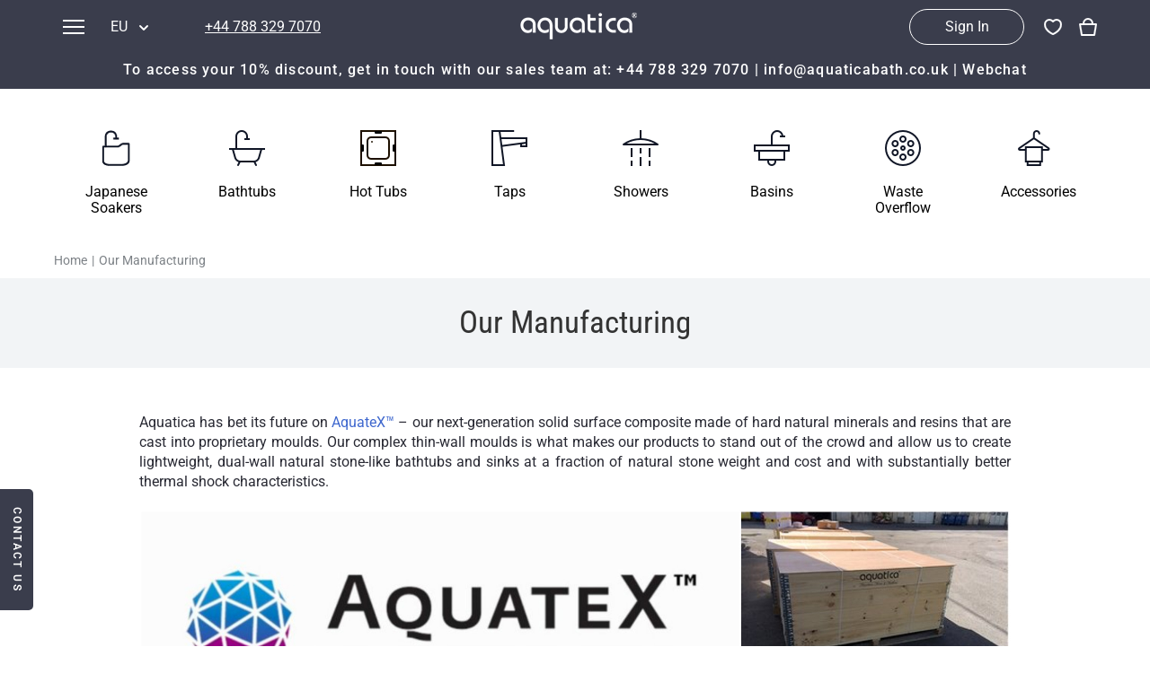

--- FILE ---
content_type: text/html; charset=UTF-8
request_url: https://www.aquaticabath.eu/aquatica-manufacturing
body_size: 14548
content:
<html ng-app="aquatica" class="ng-scope"><head><style type="text/css">[uib-typeahead-popup].dropdown-menu{display:block;}</style><style type="text/css">.uib-time input{width:50px;}</style><style type="text/css">[uib-tooltip-popup].tooltip.top-left > .tooltip-arrow,[uib-tooltip-popup].tooltip.top-right > .tooltip-arrow,[uib-tooltip-popup].tooltip.bottom-left > .tooltip-arrow,[uib-tooltip-popup].tooltip.bottom-right > .tooltip-arrow,[uib-tooltip-popup].tooltip.left-top > .tooltip-arrow,[uib-tooltip-popup].tooltip.left-bottom > .tooltip-arrow,[uib-tooltip-popup].tooltip.right-top > .tooltip-arrow,[uib-tooltip-popup].tooltip.right-bottom > .tooltip-arrow,[uib-tooltip-html-popup].tooltip.top-left > .tooltip-arrow,[uib-tooltip-html-popup].tooltip.top-right > .tooltip-arrow,[uib-tooltip-html-popup].tooltip.bottom-left > .tooltip-arrow,[uib-tooltip-html-popup].tooltip.bottom-right > .tooltip-arrow,[uib-tooltip-html-popup].tooltip.left-top > .tooltip-arrow,[uib-tooltip-html-popup].tooltip.left-bottom > .tooltip-arrow,[uib-tooltip-html-popup].tooltip.right-top > .tooltip-arrow,[uib-tooltip-html-popup].tooltip.right-bottom > .tooltip-arrow,[uib-tooltip-template-popup].tooltip.top-left > .tooltip-arrow,[uib-tooltip-template-popup].tooltip.top-right > .tooltip-arrow,[uib-tooltip-template-popup].tooltip.bottom-left > .tooltip-arrow,[uib-tooltip-template-popup].tooltip.bottom-right > .tooltip-arrow,[uib-tooltip-template-popup].tooltip.left-top > .tooltip-arrow,[uib-tooltip-template-popup].tooltip.left-bottom > .tooltip-arrow,[uib-tooltip-template-popup].tooltip.right-top > .tooltip-arrow,[uib-tooltip-template-popup].tooltip.right-bottom > .tooltip-arrow,[uib-popover-popup].popover.top-left > .arrow,[uib-popover-popup].popover.top-right > .arrow,[uib-popover-popup].popover.bottom-left > .arrow,[uib-popover-popup].popover.bottom-right > .arrow,[uib-popover-popup].popover.left-top > .arrow,[uib-popover-popup].popover.left-bottom > .arrow,[uib-popover-popup].popover.right-top > .arrow,[uib-popover-popup].popover.right-bottom > .arrow,[uib-popover-html-popup].popover.top-left > .arrow,[uib-popover-html-popup].popover.top-right > .arrow,[uib-popover-html-popup].popover.bottom-left > .arrow,[uib-popover-html-popup].popover.bottom-right > .arrow,[uib-popover-html-popup].popover.left-top > .arrow,[uib-popover-html-popup].popover.left-bottom > .arrow,[uib-popover-html-popup].popover.right-top > .arrow,[uib-popover-html-popup].popover.right-bottom > .arrow,[uib-popover-template-popup].popover.top-left > .arrow,[uib-popover-template-popup].popover.top-right > .arrow,[uib-popover-template-popup].popover.bottom-left > .arrow,[uib-popover-template-popup].popover.bottom-right > .arrow,[uib-popover-template-popup].popover.left-top > .arrow,[uib-popover-template-popup].popover.left-bottom > .arrow,[uib-popover-template-popup].popover.right-top > .arrow,[uib-popover-template-popup].popover.right-bottom > .arrow{top:auto;bottom:auto;left:auto;right:auto;margin:0;}[uib-popover-popup].popover,[uib-popover-html-popup].popover,[uib-popover-template-popup].popover{display:block !important;}</style><style type="text/css">.uib-datepicker-popup.dropdown-menu{display:block;float:none;margin:0;}.uib-button-bar{padding:10px 9px 2px;}</style><style type="text/css">.uib-position-measure{display:block !important;visibility:hidden !important;position:absolute !important;top:-9999px !important;left:-9999px !important;}.uib-position-scrollbar-measure{position:absolute !important;top:-9999px !important;width:50px !important;height:50px !important;overflow:scroll !important;}.uib-position-body-scrollbar-measure{overflow:scroll !important;}</style><style type="text/css">.uib-datepicker .uib-title{width:100%;}.uib-day button,.uib-month button,.uib-year button{min-width:100%;}.uib-left,.uib-right{width:100%}</style><style type="text/css">.ng-animate.item:not(.left):not(.right){-webkit-transition:0s ease-in-out left;transition:0s ease-in-out left}</style><style type="text/css">@charset "UTF-8";[ng\:cloak],[ng-cloak],[data-ng-cloak],[x-ng-cloak],.ng-cloak,.x-ng-cloak,.ng-hide:not(.ng-hide-animate){display:none !important;}ng\:form{display:block;}.ng-animate-shim{visibility:hidden;}.ng-anchor{position:absolute;}</style>
    
    <meta charset="utf-8">
    <meta name="viewport" content="width=device-width">
    
    <meta name="og:url" property="og:url" itemprop="og:url" content="https://www.aquaticabath.eu/aquatica-manufacturing">
<meta name="og:title" property="og:title" itemprop="og:title" content="">
<meta name="og:description" property="og:description" itemprop="og:description" content="">
<meta name="og:image" property="og:image" itemprop="og:image" content="https://www.aquaticabath.eu/image/data/Aquatica-Illusion-Graphite-Black-Bathtub.jpg">

    <meta name="title" property="title" itemprop="title" content="Aquatica Bath EU Store">
<meta name="description" property="description" itemprop="description" content="Aquatica Bath EU Store - Modern Freestanding Stone &amp;amp; Acrylic Baths">
<meta name="keywords" property="keywords" itemprop="keywords" content="">
<meta name="robots" property="robots" itemprop="robots" content="all">
<meta name="revisit-after" property="revisit-after" itemprop="revisit-after" content="3 days">
<title></title>

    
<link rel="canonical" href="https://www.aquaticabath.eu/aquatica-manufacturing">
<link rel="alternate" hreflang="en-us" href="https://www.aquaticausa.com/aquatica-manufacturing">
<link rel="alternate" hreflang="en-ca" href="https://www.aquaticabath.ca/aquatica-manufacturing">
<link rel="alternate" hreflang="en-gb" href="https://www.aquaticabath.co.uk/aquatica-manufacturing">
<link rel="alternate" hreflang="it-it" href="https://www.aquaticabagno.it/aquatica-manufacturing">
<link rel="alternate" hreflang="ru-ru" href="https://www.vivalusso.com/aquatica-manufacturing">
<link rel="alternate" hreflang="ru-ua" href="https://www.vivalusso.com/aquatica-manufacturing">
<link rel="alternate" hreflang="ru-by" href="https://www.vivalusso.com/aquatica-manufacturing">
<link rel="alternate" hreflang="ru-kz" href="https://www.vivalusso.com/aquatica-manufacturing">

<link rel="alternate" hreflang="en-be" href="https://www.aquaticabath.eu/aquatica-manufacturing">
<link rel="alternate" hreflang="en-bg" href="https://www.aquaticabath.eu/aquatica-manufacturing">
<link rel="alternate" hreflang="en-hu" href="https://www.aquaticabath.eu/aquatica-manufacturing">
<link rel="alternate" hreflang="en-gr" href="https://www.aquaticabath.eu/aquatica-manufacturing">
<link rel="alternate" hreflang="en-dk" href="https://www.aquaticabath.eu/aquatica-manufacturing">
<link rel="alternate" hreflang="en-ie" href="https://www.aquaticabath.eu/aquatica-manufacturing">
<link rel="alternate" hreflang="en-lv" href="https://www.aquaticabath.eu/aquatica-manufacturing">
<link rel="alternate" hreflang="en-lt" href="https://www.aquaticabath.eu/aquatica-manufacturing">
<link rel="alternate" hreflang="en-lu" href="https://www.aquaticabath.eu/aquatica-manufacturing">
<link rel="alternate" hreflang="en-mt" href="https://www.aquaticabath.eu/aquatica-manufacturing">
<link rel="alternate" hreflang="en-nl" href="https://www.aquaticabath.eu/aquatica-manufacturing">
<link rel="alternate" hreflang="en-pl" href="https://www.aquaticabath.eu/aquatica-manufacturing">
<link rel="alternate" hreflang="en-pt" href="https://www.aquaticabath.eu/aquatica-manufacturing">
<link rel="alternate" hreflang="en-ro" href="https://www.aquaticabath.eu/aquatica-manufacturing">
<link rel="alternate" hreflang="en-sk" href="https://www.aquaticabath.eu/aquatica-manufacturing">
<link rel="alternate" hreflang="en-si" href="https://www.aquaticabath.eu/aquatica-manufacturing">
<link rel="alternate" hreflang="en-fi" href="https://www.aquaticabath.eu/aquatica-manufacturing">
<link rel="alternate" hreflang="en-cz" href="https://www.aquaticabath.eu/aquatica-manufacturing">
<link rel="alternate" hreflang="en-se" href="https://www.aquaticabath.eu/aquatica-manufacturing">
<link rel="alternate" hreflang="en-ee" href="https://www.aquaticabath.eu/aquatica-manufacturing">
<link rel="alternate" hreflang="en-al" href="https://www.aquaticabath.eu/aquatica-manufacturing">
<link rel="alternate" hreflang="en-ad" href="https://www.aquaticabath.eu/aquatica-manufacturing">
<link rel="alternate" hreflang="en-ba" href="https://www.aquaticabath.eu/aquatica-manufacturing">
<link rel="alternate" hreflang="en-va" href="https://www.aquaticabath.eu/aquatica-manufacturing">
<link rel="alternate" hreflang="en-is" href="https://www.aquaticabath.eu/aquatica-manufacturing">
<link rel="alternate" hreflang="en-li" href="https://www.aquaticabath.eu/aquatica-manufacturing">
<link rel="alternate" hreflang="en-mk" href="https://www.aquaticabath.eu/aquatica-manufacturing">
<link rel="alternate" hreflang="en-md" href="https://www.aquaticabath.eu/aquatica-manufacturing">
<link rel="alternate" hreflang="en-mc" href="https://www.aquaticabath.eu/aquatica-manufacturing">
<link rel="alternate" hreflang="en-no" href="https://www.aquaticabath.eu/aquatica-manufacturing">
<link rel="alternate" hreflang="en-sm" href="https://www.aquaticabath.eu/aquatica-manufacturing">
<link rel="alternate" hreflang="en-rs" href="https://www.aquaticabath.eu/aquatica-manufacturing">
<link rel="alternate" hreflang="en-hr" href="https://www.aquaticabath.eu/aquatica-manufacturing">
<link rel="alternate" hreflang="en-me" href="https://www.aquaticabath.eu/aquatica-manufacturing">
<link rel="alternate" hreflang="en-ch" href="https://www.aquaticabath.eu/aquatica-manufacturing">

<link rel="alternate" hreflang="en-mx" href="https://www.aquaticabano.com.mx/aquatica-manufacturing">


    
    <link href="https://cdnjs.cloudflare.com/ajax/libs/font-awesome/4.7.0/css/font-awesome.min.css" rel="stylesheet" as="style" onload="this.rel='stylesheet'">
    <style type="text/css">
      @font-face {
          font-family: 'FontAwesome';
          font-display: swap;
          font-weight: 400;
          font-style: normal;
          src: local('Font Awesome'), url(/fonts/fontawesome-webfont.woff2) format('woff2');
      }
      
      @font-face {
          font-family: 'Roboto';
          font-style: normal;
          font-weight: 100 700;
          font-stretch: 100%;
          font-display: swap;
          src: url(/fonts/Roboto-latin.woff2) format('woff2');
      }
      
      @font-face {
          font-family: 'Roboto Condensed';
          font-style: normal;
          font-weight: 100 700;
          font-display: swap;
          src: url(/fonts/Roboto-Condensed.woff2) format('woff2');
      }
      
      @font-face {
          font-family: 'Roboto';
          font-style: normal;
          font-weight: 100 700;
          font-stretch: 100%;
          font-display: swap;
          src: url(/fonts/Roboto-cyrillic.woff2) format('woff2');
      }
      
      
    </style>
  <style type="text/css">html.hs-messages-widget-open.hs-messages-mobile,html.hs-messages-widget-open.hs-messages-mobile body{overflow:hidden!important;position:relative!important}html.hs-messages-widget-open.hs-messages-mobile body{height:100%!important;margin:0!important}#hubspot-messages-iframe-container{display:initial!important;z-index:2147483647;position:fixed!important;bottom:0!important}#hubspot-messages-iframe-container:hover .hs-drag-handle--v2--widget-open--left,#hubspot-messages-iframe-container:hover .hs-drag-handle--v2--widget-open--right{display:flex!important}#hubspot-messages-iframe-container.widget-align-left{left:0!important}#hubspot-messages-iframe-container.widget-align-right{right:0!important}#hubspot-messages-iframe-container.internal{z-index:1016}#hubspot-messages-iframe-container.internal iframe{min-width:108px}#hubspot-messages-iframe-container .hs-shadow-container{display:initial!important;z-index:-1;position:absolute;width:0;height:0;bottom:0;content:""}#hubspot-messages-iframe-container .hs-shadow-container.internal{display:none!important}#hubspot-messages-iframe-container .hs-shadow-container.active{width:400px;height:400px}#hubspot-messages-iframe-container iframe{display:initial!important;width:100%!important;height:100%!important;border:none!important;position:absolute!important;bottom:0!important;right:0!important;background:transparent!important}#hubspot-messages-iframe-container .hs-drag-handle--v2--widget-open--right{bottom:20px;left:-5px;display:none!important}#hubspot-messages-iframe-container .hs-drag-handle--v2--widget-open--left{bottom:20px;right:-5px;display:none!important}.hs-drag-handle{position:absolute;cursor:grab;height:60px;display:none;align-items:center;transition:opacity .5s ease;transition-delay:.5s;opacity:1}.hs-drag-handle--v1--right{right:82px;bottom:16px}.hs-drag-handle--v1--left{left:82px;bottom:16px}.hs-drag-handle--v2--icon-launcher--right{bottom:23px;left:15px}.hs-drag-handle--v2--icon-launcher--left{bottom:23px;right:15px}.hs-drag-handle--v2--ask-me-anything-launcher--right{bottom:20px;left:10px}.hs-drag-handle--v2--ask-me-anything-launcher--left{bottom:20px;right:10px}.hs-drag-handle--v2--hidden--left,.hs-drag-handle--v2--hidden--right{opacity:0!important;pointer-events:none!important;transition:none!important}.hs-drag-overlay{position:absolute;top:0;left:0;right:0;bottom:0;user-select:none;z-index:999;display:none}</style><style type="text/css"></style></head>
<body ng-class="[{'isMobile': isMobileDevice}, projectName]" class="aquatica-eu" style="">

  
  
  <div class="" id="lite_page" style="display: none;">
    <div itemscope="" itemtype="http://schema.org/Organization" style="color: white; text-align: center; margin-top: 50px;">
        <p itemprop="image" itemscope="" itemtype="http://schema.org/ImageObject">
            <img itemprop="contentUrl" src="//www.aquaticabath.eu/image/data/logos/Aquatica__EU.png.pre.png" alt="Aquatica EU.png.pre">
            <meta name="width" property="width" itemprop="width" content="250">
            <meta name="height" property="height" itemprop="height" content="120">
        </p>
        <h2 name="name" property="name" itemprop="name" style=" position: absolute; width: 100%; font-family: none; top: 200px; font-size: 2.5em; font-weight: bold;margin-top: 0;margin-bottom: 0;">
            Aquatica Bath EU Store</h2>

        <div style="bottom: 150px; position: absolute; width: 100%; font-family: none;">
            <h3 name="description" property="description" itemprop="description" style="font-family: none; font-size: 1.35em; font-weight: bold;margin-top: 0; margin-bottom: 16px">
                Aquatica Bath EU Store - Modern Freestanding Stone &amp; Acrylic Baths</h3>
            <a name="url" property="url" itemprop="url" style="display:none;" href="https://www.aquaticabath.eu">https://www.aquaticabath.eu</a>

            <p name="address" property="address" itemprop="address">P. I. Belcaire, C/ C Parcela 1201, 12600 La Vall d’Uixo, Castellon, Spain</p>

            <p name="telephone" property="telephone" itemprop="telephone">+44 788 329 7070</p>

            <p name="email" property="email" itemprop="email">info@aquaticabath.eu</p>
        </div>
        <div name="social_links" style="display:none;">
            <a name="sameAs" property="sameAs" itemprop="sameAs" href="https://www.pinterest.com/aquaticausa/">pinterest-p</a>
<a name="sameAs" property="sameAs" itemprop="sameAs" href="https://www.linkedin.com/company/aquatica-group-inc.">linkedin</a>
<a name="sameAs" property="sameAs" itemprop="sameAs" href="https://www.youtube.com/user/AquaticaBathtubs">youtube</a>
<a name="sameAs" property="sameAs" itemprop="sameAs" href="https://www.instagram.com/aquaticabath/">instagram</a>
<a name="sameAs" property="sameAs" itemprop="sameAs" href="https://www.facebook.com/aquaticabath/">facebook</a>

        </div>
    </div>
</div>

  <link rel="preload" fetchpriority="high" as="image" href="/images/preload-background.webp">
  <style type="text/css">
    #lite_page {
        position: fixed;
        width: 100%;
        height: 100%;
        background-color: #3a3d4c;
        background-image: url('/images/preload-background.webp');
        background-size: cover;
        background-position: center;
        top: 0;
        left: 0;
        z-index: 1000;
    }
    
  </style>
  <div id="loader" class="" style="display: none;">
    <div class="loaderPlace">
      <div id="loaderCircle"></div>
      <div class="stream"></div>
      <div id="waves">
        <div id="hidder">
          <div id="waveContainer" style="height: 10px;"></div>
        </div>
      </div>
      <div class="tub"></div>
    </div>
  </div>
  <div class="header">
  <div ng-class="{'floating-header': !isAmericanSites}" class="section smoke-dark floating-header">
    <div class="container large">
      <idiv class="header-part header-left vertical-container">
        <idiv ng-click="openMainMenu()" class="icon-menu menu hidden-md"></idiv>
        <idiv class="header-menu-container hidden-sm hidden-xs">
          <header-menu>
<idiv class="header-menu dropdown">
  <div ng-click="openHeaderMenu()" class="dropdown-toggle">
    <div class="header-icon-menu menu"></div>
    <div class="menu-name hidden-md ng-binding">Menu</div>
  </div>
  <ul ng-show="!smallScreen || isHeaderMenuOpened" class="dropdown-body dropdown-menu ng-hide">
    <div class="control-buttons hidden-md">
      <idiv ng-click="openHeaderMenu()" class="icon icon-back"></idiv>
      <idiv ng-click="closeMenu()" class="icon icon-close"></idiv>
    </div>
    <li ng-repeat="currentMenu in menuHeader.items" ng-click="openHeaderSubMenu(currentMenu)" class="ng-scope" style="">
      <idiv translate="Products" class="menu-title ng-scope">Products</idiv>
      <div class="icon-left hidden-md"></div>
      <ul class="sub-menu dropdown-menu hidden-xs hidden-sm">
        <li ng-repeat="subMenu in currentMenu.items" class="ng-scope"><a href="/category/bathtubs">
            <idiv ng-class="{'special': subMenu.slug == 'sale'}" translate="Bathtubs" class="sub-menu-title ng-scope">Bathtubs</idiv></a></li><li ng-repeat="subMenu in currentMenu.items" class="ng-scope"><a href="/category/hot-tubs">
            <idiv ng-class="{'special': subMenu.slug == 'sale'}" translate="Hot Tubs" class="sub-menu-title ng-scope">Hot Tubs</idiv></a></li><li ng-repeat="subMenu in currentMenu.items" class="ng-scope"><a href="/category/outdoor-spas">
            <idiv ng-class="{'special': subMenu.slug == 'sale'}" translate="Outdoor Hot Tubs" class="sub-menu-title ng-scope">Outdoor Hot Tubs</idiv></a></li><li ng-repeat="subMenu in currentMenu.items" class="ng-scope"><a href="/category/faucets">
            <idiv ng-class="{'special': subMenu.slug == 'sale'}" translate="Faucets" class="sub-menu-title ng-scope">Faucets</idiv></a></li><li ng-repeat="subMenu in currentMenu.items" class="ng-scope"><a href="/category/showers">
            <idiv ng-class="{'special': subMenu.slug == 'sale'}" translate="Showers" class="sub-menu-title ng-scope">Showers</idiv></a></li><li ng-repeat="subMenu in currentMenu.items" class="ng-scope"><a href="/category/sinks">
            <idiv ng-class="{'special': subMenu.slug == 'sale'}" translate="Bathroom Sinks" class="sub-menu-title ng-scope">Bathroom Sinks</idiv></a></li><li ng-repeat="subMenu in currentMenu.items" class="ng-scope"><a href="/category/outdoor">
            <idiv ng-class="{'special': subMenu.slug == 'sale'}" translate="Outdoor" class="sub-menu-title ng-scope">Outdoor</idiv></a></li><li ng-repeat="subMenu in currentMenu.items" class="ng-scope"><a href="/category/waste-overflow-kit">
            <idiv ng-class="{'special': subMenu.slug == 'sale'}" translate="Waste Overflow Kit" class="sub-menu-title ng-scope">Waste Overflow Kit</idiv></a></li><li ng-repeat="subMenu in currentMenu.items" class="ng-scope"><a href="/category/bathroom-accessories">
            <idiv ng-class="{'special': subMenu.slug == 'sale'}" translate="Bathroom Accessories" class="sub-menu-title ng-scope">Bathroom Accessories</idiv></a></li><li ng-repeat="subMenu in currentMenu.items" class="ng-scope"><a href="/collections">
            <idiv ng-class="{'special': subMenu.slug == 'sale'}" translate="Collections" class="sub-menu-title ng-scope">Collections</idiv></a></li><li ng-repeat="subMenu in currentMenu.items" class="ng-scope"><a href="/category/sale">
            <idiv ng-class="{'special': subMenu.slug == 'sale'}" translate="Sale" class="sub-menu-title ng-scope special">Sale</idiv></a></li>
      </ul>
    </li><li ng-repeat="currentMenu in menuHeader.items" ng-click="openHeaderSubMenu(currentMenu)" class="ng-scope">
      <idiv translate="Recommended Searches" class="menu-title ng-scope">Recommended Searches</idiv>
      <div class="icon-left hidden-md"></div>
      <ul class="sub-menu dropdown-menu hidden-xs hidden-sm">
        <li ng-repeat="subMenu in currentMenu.items" class="ng-scope"><a href="/category/modern-freestanding-tubs">
            <idiv ng-class="{'special': subMenu.slug == 'sale'}" translate="Modern Freestanding Tubs" class="sub-menu-title ng-scope">Modern Freestanding Tubs</idiv></a></li><li ng-repeat="subMenu in currentMenu.items" class="ng-scope"><a href="/category/small-freestanding-tubs">
            <idiv ng-class="{'special': subMenu.slug == 'sale'}" translate="Small Freestanding Tubs" class="sub-menu-title ng-scope">Small Freestanding Tubs</idiv></a></li><li ng-repeat="subMenu in currentMenu.items" class="ng-scope"><a href="/category/2-person-soaking-tubs">
            <idiv ng-class="{'special': subMenu.slug == 'sale'}" translate="2 Person Soaking Tubs" class="sub-menu-title ng-scope">2 Person Soaking Tubs</idiv></a></li><li ng-repeat="subMenu in currentMenu.items" class="ng-scope"><a href="/category/large-freestanding-tubs">
            <idiv ng-class="{'special': subMenu.slug == 'sale'}" translate="Large Freestanding Tubs" class="sub-menu-title ng-scope">Large Freestanding Tubs</idiv></a></li><li ng-repeat="subMenu in currentMenu.items" class="ng-scope"><a href="/category/oval-freestanding-bathtubs">
            <idiv ng-class="{'special': subMenu.slug == 'sale'}" translate="Oval Freestanding Bathtubs" class="sub-menu-title ng-scope">Oval Freestanding Bathtubs</idiv></a></li><li ng-repeat="subMenu in currentMenu.items" class="ng-scope"><a href="/category/rectangular-freestanding-bathtubs">
            <idiv ng-class="{'special': subMenu.slug == 'sale'}" translate="Rectangular Freestanding Tubs" class="sub-menu-title ng-scope">Rectangular Freestanding Tubs</idiv></a></li><li ng-repeat="subMenu in currentMenu.items" class="ng-scope"><a href="/category/black-bathtubs">
            <idiv ng-class="{'special': subMenu.slug == 'sale'}" translate="Black Bathtubs" class="sub-menu-title ng-scope">Black Bathtubs</idiv></a></li><li ng-repeat="subMenu in currentMenu.items" class="ng-scope"><a href="/category/freestanding-solid-surface-bathtubs">
            <idiv ng-class="{'special': subMenu.slug == 'sale'}" translate="Freestanding Solid Surface Bathtubs" class="sub-menu-title ng-scope">Freestanding Solid Surface Bathtubs</idiv></a></li><li ng-repeat="subMenu in currentMenu.items" class="ng-scope"><a href="/category/double-ended-bathtubs">
            <idiv ng-class="{'special': subMenu.slug == 'sale'}" translate="Double Ended Bathtubs" class="sub-menu-title ng-scope">Double Ended Bathtubs</idiv></a></li><li ng-repeat="subMenu in currentMenu.items" class="ng-scope"><a href="/category/curved-bathtubs">
            <idiv ng-class="{'special': subMenu.slug == 'sale'}" translate="Сurved Bathtubs" class="sub-menu-title ng-scope">Сurved Bathtubs</idiv></a></li><li ng-repeat="subMenu in currentMenu.items" class="ng-scope"><a href="/category/round-bathtubs">
            <idiv ng-class="{'special': subMenu.slug == 'sale'}" translate="Round Bathtubs" class="sub-menu-title ng-scope">Round Bathtubs</idiv></a></li><li ng-repeat="subMenu in currentMenu.items" class="ng-scope"><a href="/category/seated-bath-tubs">
            <idiv ng-class="{'special': subMenu.slug == 'sale'}" translate="Seated Bathtubs" class="sub-menu-title ng-scope">Seated Bathtubs</idiv></a></li><li ng-repeat="subMenu in currentMenu.items" class="ng-scope"><a href="/category/narrow-bathtubs">
            <idiv ng-class="{'special': subMenu.slug == 'sale'}" translate="Narrow Bathtubs" class="sub-menu-title ng-scope">Narrow Bathtubs</idiv></a></li><li ng-repeat="subMenu in currentMenu.items" class="ng-scope"><a href="/category/deep-hot-tubs">
            <idiv ng-class="{'special': subMenu.slug == 'sale'}" translate="Deep Hot Tubs" class="sub-menu-title ng-scope">Deep Hot Tubs</idiv></a></li><li ng-repeat="subMenu in currentMenu.items" class="ng-scope"><a href="/category/large-hot-tubs">
            <idiv ng-class="{'special': subMenu.slug == 'sale'}" translate="Large Hot Tubs" class="sub-menu-title ng-scope">Large Hot Tubs</idiv></a></li><li ng-repeat="subMenu in currentMenu.items" class="ng-scope"><a href="/category/composite-spas">
            <idiv ng-class="{'special': subMenu.slug == 'sale'}" translate="Composite Hot Tubs" class="sub-menu-title ng-scope">Composite Hot Tubs</idiv></a></li><li ng-repeat="subMenu in currentMenu.items" class="ng-scope"><a href="/category/jetted-bathtubs">
            <idiv ng-class="{'special': subMenu.slug == 'sale'}" translate="Jetted Bathtubs" class="sub-menu-title ng-scope">Jetted Bathtubs</idiv></a></li><li ng-repeat="subMenu in currentMenu.items" class="ng-scope"><a href="/category/freestanding-jetted-bathtubs">
            <idiv ng-class="{'special': subMenu.slug == 'sale'}" translate="Freestanding Jetted Tubs" class="sub-menu-title ng-scope">Freestanding Jetted Tubs</idiv></a></li><li ng-repeat="subMenu in currentMenu.items" class="ng-scope"><a href="/category/large-jetted-bathtubs">
            <idiv ng-class="{'special': subMenu.slug == 'sale'}" translate="Large Jetted Tubs" class="sub-menu-title ng-scope">Large Jetted Tubs</idiv></a></li><li ng-repeat="subMenu in currentMenu.items" class="ng-scope"><a href="/category/2-person-jetted-tubs">
            <idiv ng-class="{'special': subMenu.slug == 'sale'}" translate="2 Person Jetted Tubs" class="sub-menu-title ng-scope">2 Person Jetted Tubs</idiv></a></li><li ng-repeat="subMenu in currentMenu.items" class="ng-scope"><a href="/category/bluetooth-compatible-bathtubs">
            <idiv ng-class="{'special': subMenu.slug == 'sale'}" translate="Bluetooth Compatible Baths" class="sub-menu-title ng-scope">Bluetooth Compatible Baths</idiv></a></li><li ng-repeat="subMenu in currentMenu.items" class="ng-scope"><a href="/category/heating-compatible-bathtubs">
            <idiv ng-class="{'special': subMenu.slug == 'sale'}" translate="Heated Baths" class="sub-menu-title ng-scope">Heated Baths</idiv></a></li><li ng-repeat="subMenu in currentMenu.items" class="ng-scope"><a href="/category/shower-trays">
            <idiv ng-class="{'special': subMenu.slug == 'sale'}" translate="Shower Trays" class="sub-menu-title ng-scope">Shower Trays</idiv></a></li>
      </ul>
    </li><li ng-repeat="currentMenu in menuHeader.items" ng-click="openHeaderSubMenu(currentMenu)" class="ng-scope">
      <idiv translate="About" class="menu-title ng-scope">About</idiv>
      <div class="icon-left hidden-md"></div>
      <ul class="sub-menu dropdown-menu hidden-xs hidden-sm">
        <li ng-repeat="subMenu in currentMenu.items" class="ng-scope"><a href="/about">
            <idiv ng-class="{'special': subMenu.slug == 'sale'}" translate="Company" class="sub-menu-title ng-scope">Company</idiv></a></li><li ng-repeat="subMenu in currentMenu.items" class="ng-scope"><a href="/awards">
            <idiv ng-class="{'special': subMenu.slug == 'sale'}" translate="Our Awards" class="sub-menu-title ng-scope">Our Awards</idiv></a></li><li ng-repeat="subMenu in currentMenu.items" class="ng-scope"><a href="/aquatica-manufacturing">
            <idiv ng-class="{'special': subMenu.slug == 'sale'}" translate="Our Manufacturing" class="sub-menu-title ng-scope">Our Manufacturing</idiv></a></li><li ng-repeat="subMenu in currentMenu.items" class="ng-scope"><a href="/certifications">
            <idiv ng-class="{'special': subMenu.slug == 'sale'}" translate="Our Certifications" class="sub-menu-title ng-scope">Our Certifications</idiv></a></li><li ng-repeat="subMenu in currentMenu.items" class="ng-scope"><a href="/difference">
            <idiv ng-class="{'special': subMenu.slug == 'sale'}" translate="The Aquatica Difference" class="sub-menu-title ng-scope">The Aquatica Difference</idiv></a></li><li ng-repeat="subMenu in currentMenu.items" class="ng-scope"><a href="/whyaquatica">
            <idiv ng-class="{'special': subMenu.slug == 'sale'}" translate="Why Choose Us?" class="sub-menu-title ng-scope">Why Choose Us?</idiv></a></li>
      </ul>
    </li><li ng-repeat="currentMenu in menuHeader.items" ng-click="openHeaderSubMenu(currentMenu)" class="ng-scope">
      <idiv translate="Customer Guides" class="menu-title ng-scope">Customer Guides</idiv>
      <div class="icon-left hidden-md"></div>
      <ul class="sub-menu dropdown-menu hidden-xs hidden-sm">
        <li ng-repeat="subMenu in currentMenu.items" class="ng-scope"><a href="/digitalcatalogue">
            <idiv ng-class="{'special': subMenu.slug == 'sale'}" translate="Digital Catalogue" class="sub-menu-title ng-scope">Digital Catalogue</idiv></a></li><li ng-repeat="subMenu in currentMenu.items" class="ng-scope"><a href="/materialsandparts">
            <idiv ng-class="{'special': subMenu.slug == 'sale'}" translate="Materials &amp; Finishes " class="sub-menu-title ng-scope">Materials &amp; Finishes</idiv></a></li><li ng-repeat="subMenu in currentMenu.items" class="ng-scope"><a href="/bathtub-therapy-systems">
            <idiv ng-class="{'special': subMenu.slug == 'sale'}" translate="Therapy Systems &amp; Features " class="sub-menu-title ng-scope">Therapy Systems &amp; Features</idiv></a></li><li ng-repeat="subMenu in currentMenu.items" class="ng-scope"><a href="/buying-guides">
            <idiv ng-class="{'special': subMenu.slug == 'sale'}" translate="Buying Guides" class="sub-menu-title ng-scope">Buying Guides</idiv></a></li><li ng-repeat="subMenu in currentMenu.items" class="ng-scope"><a href="/warranty">
            <idiv ng-class="{'special': subMenu.slug == 'sale'}" translate="Product Warranty" class="sub-menu-title ng-scope">Product Warranty</idiv></a></li><li ng-repeat="subMenu in currentMenu.items" class="ng-scope"><a href="/cleaningandcare">
            <idiv ng-class="{'special': subMenu.slug == 'sale'}" translate="Cleaning &amp; Care" class="sub-menu-title ng-scope">Cleaning &amp; Care</idiv></a></li><li ng-repeat="subMenu in currentMenu.items" class="ng-scope"><a href="/installations">
            <idiv ng-class="{'special': subMenu.slug == 'sale'}" translate="Installation" class="sub-menu-title ng-scope">Installation</idiv></a></li><li ng-repeat="subMenu in currentMenu.items" class="ng-scope"><a href="/3d-body-position-app-tutorial">
            <idiv ng-class="{'special': subMenu.slug == 'sale'}" translate="3D Body Position App" class="sub-menu-title ng-scope">3D Body Position App</idiv></a></li><li ng-repeat="subMenu in currentMenu.items" class="ng-scope"><a href="/gallery">
            <idiv ng-class="{'special': subMenu.slug == 'sale'}" translate="Gallery" class="sub-menu-title ng-scope">Gallery</idiv></a></li><li ng-repeat="subMenu in currentMenu.items" class="ng-scope"><a href="/testimonials">
            <idiv ng-class="{'special': subMenu.slug == 'sale'}" translate="Testimonials" class="sub-menu-title ng-scope">Testimonials</idiv></a></li><li ng-repeat="subMenu in currentMenu.items" class="ng-scope"><a href="/media">
            <idiv ng-class="{'special': subMenu.slug == 'sale'}" translate="News &amp; Media" class="sub-menu-title ng-scope">News &amp; Media</idiv></a></li><li ng-repeat="subMenu in currentMenu.items" class="ng-scope"><a href="/videos">
            <idiv ng-class="{'special': subMenu.slug == 'sale'}" translate="Videos" class="sub-menu-title ng-scope">Videos</idiv></a></li><li ng-repeat="subMenu in currentMenu.items" class="ng-scope"><a href="/blog">
            <idiv ng-class="{'special': subMenu.slug == 'sale'}" translate="Blog" class="sub-menu-title ng-scope">Blog</idiv></a></li><li ng-repeat="subMenu in currentMenu.items" class="ng-scope"><a href="/faq">
            <idiv ng-class="{'special': subMenu.slug == 'sale'}" translate="FAQ" class="sub-menu-title ng-scope">FAQ</idiv></a></li>
      </ul>
    </li><li ng-repeat="currentMenu in menuHeader.items" ng-click="openHeaderSubMenu(currentMenu)" class="ng-scope">
      <idiv translate="Your Order" class="menu-title ng-scope">Your Order</idiv>
      <div class="icon-left hidden-md"></div>
      <ul class="sub-menu dropdown-menu hidden-xs hidden-sm">
        <li ng-repeat="subMenu in currentMenu.items" class="ng-scope"><a href="/international-shipping">
            <idiv ng-class="{'special': subMenu.slug == 'sale'}" translate="International Shipping" class="sub-menu-title ng-scope">International Shipping</idiv></a></li><li ng-repeat="subMenu in currentMenu.items" class="ng-scope"><a href="/terms">
            <idiv ng-class="{'special': subMenu.slug == 'sale'}" translate="Terms and Conditions" class="sub-menu-title ng-scope">Terms and Conditions</idiv></a></li><li ng-repeat="subMenu in currentMenu.items" class="ng-scope"><a href="/privacy">
            <idiv ng-class="{'special': subMenu.slug == 'sale'}" translate="Privacy Policy" class="sub-menu-title ng-scope">Privacy Policy</idiv></a></li><li ng-repeat="subMenu in currentMenu.items" class="ng-scope"><a href="/return-policy">
            <idiv ng-class="{'special': subMenu.slug == 'sale'}" translate="Return Policy" class="sub-menu-title ng-scope">Return Policy</idiv></a></li><li ng-repeat="subMenu in currentMenu.items" class="ng-scope"><a href="/return-policy#order-cancellation">
            <idiv ng-class="{'special': subMenu.slug == 'sale'}" translate="Order Cancellation" class="sub-menu-title ng-scope">Order Cancellation</idiv></a></li>
      </ul>
    </li><li ng-repeat="currentMenu in menuHeader.items" ng-click="openHeaderSubMenu(currentMenu)" class="ng-scope">
      <idiv translate="B2B" class="menu-title ng-scope">B2B</idiv>
      <div class="icon-left hidden-md"></div>
      <ul class="sub-menu dropdown-menu hidden-xs hidden-sm">
        <li ng-repeat="subMenu in currentMenu.items" class="ng-scope"><a href="/professionals">
            <idiv ng-class="{'special': subMenu.slug == 'sale'}" translate="Aquatica Professional" class="sub-menu-title ng-scope">Aquatica Professional</idiv></a></li><li ng-repeat="subMenu in currentMenu.items" class="ng-scope"><a href="/corporate-sales">
            <idiv ng-class="{'special': subMenu.slug == 'sale'}" translate="Corporate Sales" class="sub-menu-title ng-scope">Corporate Sales</idiv></a></li>
      </ul>
    </li><li ng-repeat="currentMenu in menuHeader.items" ng-click="openHeaderSubMenu(currentMenu)" class="ng-scope">
      <idiv translate="Work with us" class="menu-title ng-scope">Work with us</idiv>
      <div class="icon-left hidden-md"></div>
      <ul class="sub-menu dropdown-menu hidden-xs hidden-sm">
        <li ng-repeat="subMenu in currentMenu.items" class="ng-scope"><a href="/work-with-aquatica-international">
            <idiv ng-class="{'special': subMenu.slug == 'sale'}" translate="International Customers" class="sub-menu-title ng-scope">International Customers</idiv></a></li><li ng-repeat="subMenu in currentMenu.items" class="ng-scope"><a href="/work-with-aquatica-in-russia">
            <idiv ng-class="{'special': subMenu.slug == 'sale'}" translate="Амбассадорам" class="sub-menu-title ng-scope">Амбассадорам</idiv></a></li><li ng-repeat="subMenu in currentMenu.items" class="ng-scope"><a href="/work-with-aquatica-in-mexico">
            <idiv ng-class="{'special': subMenu.slug == 'sale'}" translate="Únete a nosotros" class="sub-menu-title ng-scope">Únete a nosotros</idiv></a></li><li ng-repeat="subMenu in currentMenu.items" class="ng-scope"><a href="/work-with-aquatica-in-china">
            <idiv ng-class="{'special': subMenu.slug == 'sale'}" translate="让我们携手共进！" class="sub-menu-title ng-scope">让我们携手共进！</idiv></a></li><li ng-repeat="subMenu in currentMenu.items" class="ng-scope"><a href="/work-with-aquatica-in-japan">
            <idiv ng-class="{'special': subMenu.slug == 'sale'}" translate="私たちのパートナーになってください！" class="sub-menu-title ng-scope">私たちのパートナーになってください！</idiv></a></li><li ng-repeat="subMenu in currentMenu.items" class="ng-scope"><a href="/work-with-aquatica-in-israel">
            <idiv ng-class="{'special': subMenu.slug == 'sale'}" translate="עבדו איתנו" class="sub-menu-title ng-scope">עבדו איתנו</idiv></a></li><li ng-repeat="subMenu in currentMenu.items" class="ng-scope"><a href="/work-with-aquatica-in-emirates">
            <idiv ng-class="{'special': subMenu.slug == 'sale'}" translate="إعمل معنا" class="sub-menu-title ng-scope">إعمل معنا</idiv></a></li>
      </ul>
    </li><li ng-repeat="currentMenu in menuHeader.items" ng-click="openHeaderSubMenu(currentMenu)" class="ng-scope">
      <idiv translate="Retail &amp; Wholesale" class="menu-title ng-scope">Retail &amp; Wholesale</idiv>
      <div class="icon-left hidden-md"></div>
      <ul class="sub-menu dropdown-menu hidden-xs hidden-sm">
        <li ng-repeat="subMenu in currentMenu.items" class="ng-scope"><a href="/retailpartners">
            <idiv ng-class="{'special': subMenu.slug == 'sale'}" translate="Showrooms &amp; Dealers" class="sub-menu-title ng-scope">Showrooms &amp; Dealers</idiv></a></li>
      </ul>
    </li><li ng-repeat="currentMenu in menuHeader.items" ng-click="openHeaderSubMenu(currentMenu)" class="ng-scope">
      <idiv translate="Contact Us" class="menu-title ng-scope">Contact Us</idiv>
      <div class="icon-left hidden-md"></div>
      <ul class="sub-menu dropdown-menu hidden-xs hidden-sm">
        <li ng-repeat="subMenu in currentMenu.items" class="ng-scope"><a href="/contact">
            <idiv ng-class="{'special': subMenu.slug == 'sale'}" translate="Contacts" class="sub-menu-title ng-scope">Contacts</idiv></a></li>
      </ul>
    </li>
  </ul>
</idiv>
<div class="header-menu mobile-header-submenu hidden-md">
  <ul ng-show="isHeaderSubMenuOpened" class="sub-menu dropdown-body dropdown-menu ng-hide">
    <div class="control-buttons">
      <idiv ng-click="openHeaderMenu()" class="icon icon-back"></idiv>
      <idiv ng-click="closeMenu()" class="icon icon-close"></idiv>
    </div>
    
  </ul>
</div></header-menu>
        </idiv>
        <sites class="hidden-xs">
<idiv uib-dropdown="uib-dropdown" class="sites dropdown">
  <div id="countryDropdown" uib-dropdown-toggle="uib-dropdown-toggle" ng-click="openSitesMenu()" class="dropdown-toggle" aria-haspopup="true" aria-expanded="false">
    <idiv class="sites-name ng-binding">EU
      <div class="icon-left hidden-md"></div>
    </idiv>
    <idiv class="dropdown-arrow hidden-xs hidden-sm"></idiv>
  </div>
  <ul uib-dropdown-menu="uib-dropdown-menu" aria-labelledby="countryDropdown" class="dropdown-body dropdown-menu">
    <div class="control-buttons hidden-md">
      <idiv ng-click="openSitesMenu()" class="icon icon-back"></idiv>
      <idiv ng-click="closeMenu(); openSitesMenu()" class="icon icon-close"></idiv>
    </div>
    <li class="border-top"><a href="#">
        <idiv style="background-image: url(https://www.aquaticabath.eu/image/data/maps_icons/EU.png)" class="flag"></idiv>
        <idiv ng-bind="currentSiteTitle" class="flag-title ng-binding">Europe</idiv></a></li>
    <li ng-repeat="site in sitesData" class="ng-scope" style=""><a href="http://www.aquaticabano.com">
        <idiv style="background-image: url(https://www.aquaticabath.eu/image/data/maps_icons/es.png)" class="flag"></idiv>
        <idiv ng-bind="site.title" class="flag-title ng-binding">Spain</idiv></a></li><li ng-repeat="site in sitesData" class="ng-scope"><a href="http://www.aquaticabagno.it">
        <idiv style="background-image: url(https://www.aquaticabath.eu/image/data/maps_icons/it.png)" class="flag"></idiv>
        <idiv ng-bind="site.title" class="flag-title ng-binding">Italy</idiv></a></li><li ng-repeat="site in sitesData" class="ng-scope"><a href="https://www.aquaticabano.com.mx">
        <idiv style="background-image: url(https://www.aquaticabath.eu/image/data/maps_icons/mx.png)" class="flag"></idiv>
        <idiv ng-bind="site.title" class="flag-title ng-binding">Mexico</idiv></a></li><li ng-repeat="site in sitesData" class="ng-scope"><a href="https://en.aquaticamena.com/">
        <idiv style="background-image: url(https://www.aquaticabath.eu/image/data/maps_icons/ar.png)" class="flag"></idiv>
        <idiv ng-bind="site.title" class="flag-title ng-binding">United Arab Emirates</idiv></a></li><li ng-repeat="site in sitesData" class="ng-scope"><a href="http://www.aquaticabad.de">
        <idiv style="background-image: url(https://www.aquaticabath.eu/image/data/maps_icons/ge.png)" class="flag"></idiv>
        <idiv ng-bind="site.title" class="flag-title ng-binding">Germany</idiv></a></li><li ng-repeat="site in sitesData" class="ng-scope"><a href="http://www.aquaticabath.ca">
        <idiv style="background-image: url(https://www.aquaticabath.eu/image/data/maps_icons/ca.png)" class="flag"></idiv>
        <idiv ng-bind="site.title" class="flag-title ng-binding">Canada</idiv></a></li><li ng-repeat="site in sitesData" class="ng-scope"><a href="http://www.aquaticabath.co.uk">
        <idiv style="background-image: url(https://www.aquaticabath.eu/image/data/maps_icons/UK.1.png)" class="flag"></idiv>
        <idiv ng-bind="site.title" class="flag-title ng-binding">United Kingdom</idiv></a></li><li ng-repeat="site in sitesData" class="ng-scope"><a href="http://www.aquaticabain.fr">
        <idiv style="background-image: url(https://www.aquaticabath.eu/image/data/maps_icons/fr.png)" class="flag"></idiv>
        <idiv ng-bind="site.title" class="flag-title ng-binding">France</idiv></a></li><li ng-repeat="site in sitesData" class="ng-scope"><a href="http://www.aquaticausa.com">
        <idiv style="background-image: url(https://www.aquaticabath.eu/image/data/maps_icons/US.png)" class="flag"></idiv>
        <idiv ng-bind="site.title" class="flag-title ng-binding">United States</idiv></a></li>
  </ul>
</idiv></sites><a ng-if="!isAmericanSites" ng-show="!xsScreen" ng-href="/videos/product" target="_blank" class="header-menu header-product-videos ng-binding ng-scope ng-hide" href="/videos/product">Product videos</a>
        <a ng-href="tel:+447883297070" ng-click="showContactsHeader()" ng-bind="siteInfo.info.phone" class="phone hidden-xs hidden-sm pointer ng-binding" href="tel:+447883297070">+44 788 329 7070</a>
      </idiv>
      <idiv class="header-part header-center vertical-container"><a href="/" class="not-underline logo"></a></idiv>
      <idiv class="header-part header-right vertical-container">
        <search>
<idiv class="header-icon-holder">
  <div ng-class="{'hidden':!searchVisible || isSearchPage}" ng-click="hideSearchField();" class="blackout hidden"></div>
  <idiv ng-click="showSearchField()" class="icon search hidden-md hidden-sm"></idiv>
  <form ng-class="[{'not-selected': !active()}, {'hidden':xsScreen &amp;&amp; (!searchVisible &amp;&amp; !isSearchPage)}]" ng-submit="search(query)" ng-click="showSearchField()" class="input-group search-field ng-pristine ng-valid not-selected hidden" data-hs-cf-bound="true">
    <input type="text" ng-model="query" ng-attr-placeholder="{{searchPlaceholder}}" class="form-control search-input ng-pristine ng-untouched ng-valid ng-empty" placeholder="">
    <idiv ng-click="search(query)" class="icon search"></idiv>
  </form>
</idiv></search>
        <button ng-if="!isAuthenticated" ng-controller="ModalController" ng-click="open('login')" class="sign-in hidden-xs hidden-sm ng-scope ng-binding">Sign In</button>
        
        <idiv class="header-icons"><a ng-if="!isAuthenticated" ng-controller="ModalController" href="#" ng-click="wishlistAlert()" class="header-icon-like hidden-xs not-underline ng-scope"></a></idiv>
        <idiv class="cart-dropdown">
          <header-cart cart="cart">
<idiv class="header-icon-holder">
  <idiv ng-click="goToCart()" class="icon cart">
    
  </idiv>
</idiv>
<div id="headercart">
  <div ng-style="{'margin-top': cartMargin}" class="dropdown-body" style="margin-top: -300px;">
    <div ng-if="cart.relationships.items.length == 0" class="cart-empty ng-binding ng-scope" style="">Your cart is empty</div>
    <ul class="cart-list clearfix">
      
    </ul>
    <div ng-class="{'hidden' : cart.relationships.items.length == 0}" class="line hidden" style=""></div>
    
  </div>
</div></header-cart>
        </idiv>
      </idiv>
    </div>
    <div ng-if="showWarningHeaderText" class="container large warning-text-container ng-scope">
      <div translate="header_warning_text" class="header-warning-text ng-scope">To access your 10% discount, get in touch with our sales team at: <a href="tel:+44 788 329 7070">+44 788 329 7070</a>  | <a href="mailto:info@aquaticabath.co.uk">info@aquaticabath.co.uk</a> | <span class="warning-header-link" onclick="window.HubSpotConversations.widget.open();">Webchat</span></div>
    </div>
  </div>
  
  <div class="section">
    
    
    <div class="container large main-menu-container">
      <main-menu>
<div class="main-menu dropdown hidden-xs"><a ng-repeat="topMenu in menu.items track by $index" menu="Japanese Soakers" data-index="0" ng-href="/category/japanese-bathtubs" class="main-menu-item menu-item dropdown-toggle ng-scope" href="/category/japanese-bathtubs" style="width: 146px;">
    <div class="menu-item-image"></div>
    <p class="ng-binding">Japanese Soakers</p></a><a ng-repeat="topMenu in menu.items track by $index" menu="Bathtubs" data-index="1" ng-href="/category/bathtubs" class="main-menu-item menu-item dropdown-toggle ng-scope" href="/category/bathtubs" style="width: 146px;">
    <div class="menu-item-image"></div>
    <p class="ng-binding">Bathtubs</p></a><a ng-repeat="topMenu in menu.items track by $index" menu="Hot Tubs" data-index="2" ng-href="/category/outdoor-spas" class="main-menu-item menu-item dropdown-toggle ng-scope" href="/category/outdoor-spas" style="width: 146px;">
    <div class="menu-item-image"></div>
    <p class="ng-binding">Hot Tubs</p></a><a ng-repeat="topMenu in menu.items track by $index" menu="Taps" data-index="3" ng-href="/category/faucets" class="main-menu-item menu-item dropdown-toggle ng-scope" href="/category/faucets" style="width: 146px;">
    <div class="menu-item-image"></div>
    <p class="ng-binding">Taps</p></a><a ng-repeat="topMenu in menu.items track by $index" menu="Showers" data-index="4" ng-href="/category/showers" class="main-menu-item menu-item dropdown-toggle ng-scope" href="/category/showers" style="width: 146px;">
    <div class="menu-item-image"></div>
    <p class="ng-binding">Showers</p></a><a ng-repeat="topMenu in menu.items track by $index" menu="Basins" data-index="5" ng-href="/category/sinks" class="main-menu-item menu-item dropdown-toggle ng-scope" href="/category/sinks" style="width: 146px;">
    <div class="menu-item-image"></div>
    <p class="ng-binding">Basins</p></a><a ng-repeat="topMenu in menu.items track by $index" menu="Waste Overflow" data-index="6" ng-href="/category/waste-overflow-kit" class="main-menu-item menu-item dropdown-toggle ng-scope" href="/category/waste-overflow-kit" style="width: 146px;">
    <div class="menu-item-image"></div>
    <p class="ng-binding">Waste Overflow</p></a><a ng-repeat="topMenu in menu.items track by $index" menu="Accessories" data-index="7" ng-href="/category/bathroom-accessories" class="main-menu-item menu-item dropdown-toggle ng-scope" href="/category/bathroom-accessories" style="width: 146px;">
    <div class="menu-item-image"></div>
    <p class="ng-binding">Accessories</p></a>
  <div ng-class="{'opened': submenuOpen}" ng-if="currentElement.items.length > 0" class="dropdown-menu ng-scope" style="">
    <div style="left:px" class="triangle"></div>
    <div class="submenu-holder">
      <div ng-repeat="submenu in currentElement.items" class="submenu ng-scope">
        <div class="ng-binding">Shop  by</div>
        <div class="accent-block ng-binding">Installation type</div>
        <div ng-repeat="menuItem in submenu.items" class="menu-item ng-scope"><a ng-href="/category/freestanding-bathtubs" class="ng-binding" href="/category/freestanding-bathtubs">Freestanding</a></div><div ng-repeat="menuItem in submenu.items" class="menu-item ng-scope"><a ng-href="/category/dropin-bathtubs" class="ng-binding" href="/category/dropin-bathtubs">Built in / Drop in</a></div><div ng-repeat="menuItem in submenu.items" class="menu-item ng-scope"><a ng-href="/category/outdoor-bathtubs" class="ng-binding" href="/category/outdoor-bathtubs">Outdoor</a></div>
      </div><div ng-repeat="submenu in currentElement.items" class="submenu ng-scope">
        <div class="ng-binding">Shop  by</div>
        <div class="accent-block ng-binding">Size</div>
        <div ng-repeat="menuItem in submenu.items" class="menu-item ng-scope"><a ng-href="/category/bathtubs-for-two" class="ng-binding" href="/category/bathtubs-for-two">For Two</a></div><div ng-repeat="menuItem in submenu.items" class="menu-item ng-scope"><a ng-href="/category/small-bathtubs" class="ng-binding" href="/category/small-bathtubs">Small</a></div><div ng-repeat="menuItem in submenu.items" class="menu-item ng-scope"><a ng-href="/category/deep-bathtubs" class="ng-binding" href="/category/deep-bathtubs">Deep</a></div><div ng-repeat="menuItem in submenu.items" class="menu-item ng-scope"><a ng-href="/category/extra-deep-bathtubs" class="ng-binding" href="/category/extra-deep-bathtubs">Extra Deep</a></div>
      </div><div ng-repeat="submenu in currentElement.items" class="submenu ng-scope">
        <div class="ng-binding">Shop  by</div>
        <div class="accent-block ng-binding">Material</div>
        <div ng-repeat="menuItem in submenu.items" class="menu-item ng-scope"><a ng-href="/category/solid-surface-bathtubs" class="ng-binding" href="/category/solid-surface-bathtubs">Solid Surface</a></div><div ng-repeat="menuItem in submenu.items" class="menu-item ng-scope"><a ng-href="/category/black-solid-surface-bathtubs" class="ng-binding" href="/category/black-solid-surface-bathtubs">Black Solid Surface</a></div><div ng-repeat="menuItem in submenu.items" class="menu-item ng-scope"><a ng-href="/category/composite-bathtubs" class="ng-binding" href="/category/composite-bathtubs">Composite</a></div><div ng-repeat="menuItem in submenu.items" class="menu-item ng-scope"><a ng-href="/category/wooden-bathtubs" class="ng-binding" href="/category/wooden-bathtubs">Wood</a></div>
      </div><div ng-repeat="submenu in currentElement.items" class="submenu ng-scope">
        <div class="ng-binding">Shop  by</div>
        <div class="accent-block ng-binding">Style</div>
        <div ng-repeat="menuItem in submenu.items" class="menu-item ng-scope"><a ng-href="/category/modern-bathtubs" class="ng-binding" href="/category/modern-bathtubs">Modern</a></div><div ng-repeat="menuItem in submenu.items" class="menu-item ng-scope"><a ng-href="/category/slipper-bathtubs" class="ng-binding" href="/category/slipper-bathtubs">Slipper</a></div><div ng-repeat="menuItem in submenu.items" class="menu-item ng-scope"><a ng-href="/category/colored-bathtubs" class="ng-binding" href="/category/colored-bathtubs">Colored</a></div>
      </div><div ng-repeat="submenu in currentElement.items" class="submenu ng-scope">
        <div class="ng-binding">Shop  by</div>
        <div class="accent-block ng-binding">Functionality</div>
        <div ng-repeat="menuItem in submenu.items" class="menu-item ng-scope"><a ng-href="/category/soaking-bathtubs" class="ng-binding" href="/category/soaking-bathtubs">Soaking</a></div><div ng-repeat="menuItem in submenu.items" class="menu-item ng-scope"><a ng-href="/category/water-jetted-bathtubs" class="ng-binding" href="/category/water-jetted-bathtubs">Whirlpool</a></div>
      </div><div ng-repeat="submenu in currentElement.items" class="submenu ng-scope">
        <div class="ng-binding">Shop  by</div>
        <div class="accent-block ng-binding">Installation type</div>
        <div ng-repeat="menuItem in submenu.items" class="menu-item ng-scope"><a ng-href="/category/freestanding-hot-tubs" class="ng-binding" href="/category/freestanding-hot-tubs">Freestanding</a></div><div ng-repeat="menuItem in submenu.items" class="menu-item ng-scope"><a ng-href="/category/inground-hot-tubs" class="ng-binding" href="/category/inground-hot-tubs">Inground</a></div>
      </div><div ng-repeat="submenu in currentElement.items" class="submenu ng-scope">
        <div class="ng-binding">Shop  by</div>
        <div class="accent-block ng-binding">Capacity</div>
        <div ng-repeat="menuItem in submenu.items" class="menu-item ng-scope"><a ng-href="/category/2-seater-spas" class="ng-binding" href="/category/2-seater-spas">2-Seater</a></div><div ng-repeat="menuItem in submenu.items" class="menu-item ng-scope"><a ng-href="/category/3-seater-spas" class="ng-binding" href="/category/3-seater-spas">3-Seater</a></div><div ng-repeat="menuItem in submenu.items" class="menu-item ng-scope"><a ng-href="/category/4-seater-spas" class="ng-binding" href="/category/4-seater-spas">4-Seater</a></div><div ng-repeat="menuItem in submenu.items" class="menu-item ng-scope"><a ng-href="/category/5-seater-spas" class="ng-binding" href="/category/5-seater-spas">5-Seater</a></div><div ng-repeat="menuItem in submenu.items" class="menu-item ng-scope"><a ng-href="/category/6-seater-spas" class="ng-binding" href="/category/6-seater-spas">6-Seater</a></div>
      </div><div ng-repeat="submenu in currentElement.items" class="submenu ng-scope">
        <div class="ng-binding">Shop  by</div>
        <div class="accent-block ng-binding">Style</div>
        <div ng-repeat="menuItem in submenu.items" class="menu-item ng-scope"><a ng-href="/category/infinity-edge-hot-tubs" class="ng-binding" href="/category/infinity-edge-hot-tubs">Infinity Overflow</a></div><div ng-repeat="menuItem in submenu.items" class="menu-item ng-scope"><a ng-href="/category/regular-overflow-spas" class="ng-binding" href="/category/regular-overflow-spas">Regular Overflow</a></div>
      </div><div ng-repeat="submenu in currentElement.items" class="submenu ng-scope">
        <div class="ng-binding">Shop  by</div>
        <div class="accent-block ng-binding">Type</div>
        <div ng-repeat="menuItem in submenu.items" class="menu-item ng-scope"><a ng-href="/category/bath-faucets" class="ng-binding" href="/category/bath-faucets">Bath Taps</a></div><div ng-repeat="menuItem in submenu.items" class="menu-item ng-scope"><a ng-href="/category/sink-faucets" class="ng-binding" href="/category/sink-faucets">Sink Faucets</a></div>
      </div><div ng-repeat="submenu in currentElement.items" class="submenu ng-scope">
        <div class="ng-binding">Shop  by</div>
        <div class="accent-block ng-binding">Type</div>
        <div ng-repeat="menuItem in submenu.items" class="menu-item ng-scope"><a ng-href="/category/shower-trays" class="ng-binding" href="/category/shower-trays">Shower Trays</a></div><div ng-repeat="menuItem in submenu.items" class="menu-item ng-scope"><a ng-href="/category/outdoor-showers" class="ng-binding" href="/category/outdoor-showers">Outdoor</a></div>
      </div><div ng-repeat="submenu in currentElement.items" class="submenu ng-scope">
        <div class="ng-binding">Shop  by</div>
        <div class="accent-block ng-binding">Installation type</div>
        <div ng-repeat="menuItem in submenu.items" class="menu-item ng-scope"><a ng-href="/category/vessel-sinks" class="ng-binding" href="/category/vessel-sinks">Vessel sink</a></div>
      </div><div ng-repeat="submenu in currentElement.items" class="submenu ng-scope">
        <div class="ng-binding">Shop  by</div>
        <div class="accent-block ng-binding">Material</div>
        <div ng-repeat="menuItem in submenu.items" class="menu-item ng-scope"><a ng-href="/category/solid-surface-sinks" class="ng-binding" href="/category/solid-surface-sinks">Solid Surface</a></div><div ng-repeat="menuItem in submenu.items" class="menu-item ng-scope"><a ng-href="/category/black-solid-surface-sinks" class="ng-binding" href="/category/black-solid-surface-sinks">Black Solid Surface</a></div><div ng-repeat="menuItem in submenu.items" class="menu-item ng-scope"><a ng-href="/category/wooden-sinks" class="ng-binding" href="/category/wooden-sinks">Wood</a></div>
      </div><div ng-repeat="submenu in currentElement.items" class="submenu ng-scope">
        <div class="ng-binding">Shop  by</div>
        <div class="accent-block ng-binding">Material</div>
        <div ng-repeat="menuItem in submenu.items" class="menu-item ng-scope"><a ng-href="/category/wooden-bathroom-accessories" class="ng-binding" href="/category/wooden-bathroom-accessories">Wood</a></div><div ng-repeat="menuItem in submenu.items" class="menu-item ng-scope"><a ng-href="/category/polyurethane-gel-bathroom-accessories" class="ng-binding" href="/category/polyurethane-gel-bathroom-accessories">Polyurethane Gel</a></div>
      </div><div ng-repeat="submenu in currentElement.items" class="submenu ng-scope">
        <div class="ng-binding">Shop  by</div>
        <div class="accent-block ng-binding">Type</div>
        <div ng-repeat="menuItem in submenu.items" class="menu-item ng-scope"><a ng-href="/category/bath-rugs-mats" class="ng-binding" href="/category/bath-rugs-mats">Bathroom Rugs &amp; Mats</a></div><div ng-repeat="menuItem in submenu.items" class="menu-item ng-scope"><a ng-href="/category/bathtub-trays" class="ng-binding" href="/category/bathtub-trays">Bathtub Trays</a></div><div ng-repeat="menuItem in submenu.items" class="menu-item ng-scope"><a ng-href="/category/bathroom-shelves" class="ng-binding" href="/category/bathroom-shelves">Bath Shelves &amp; Storage</a></div><div ng-repeat="menuItem in submenu.items" class="menu-item ng-scope"><a ng-href="/category/bathtub-headrests" class="ng-binding" href="/category/bathtub-headrests">Headrests</a></div><div ng-repeat="menuItem in submenu.items" class="menu-item ng-scope"><a ng-href="/category/robe-towel-hooks" class="ng-binding" href="/category/robe-towel-hooks">Robe &amp; Towel Hooks</a></div><div ng-repeat="menuItem in submenu.items" class="menu-item ng-scope"><a ng-href="/category/shower-benches" class="ng-binding" href="/category/shower-benches">Shower Stools &amp; Benches</a></div><div ng-repeat="menuItem in submenu.items" class="menu-item ng-scope"><a ng-href="/category/towel-bars" class="ng-binding" href="/category/towel-bars">Towel Bars</a></div>
      </div>
      <div ng-show="currentElement.products.length > 0" class="menu-products ng-hide"></div>
    </div>
    <div ng-show="currentElement.placeholders.length > 0" class="menu-ads-placeholder ng-hide"></div>
    <div class="notification ng-binding">Get 10% off on any additional products</div>
  </div>
</div>


</main-menu>
    </div>
  </div>
  <div ng-if="showBreadcrumbs" class="container large breadcrumb-container ng-scope" style=""><a href="/" translate="Home" class="ng-scope">Home</a><span ng-repeat="breadcrum in breadcrumUrls" class="ng-scope">|<a ng-href="/aquatica-manufacturing" translate="Our Manufacturing" class="ng-scope" href="/aquatica-manufacturing">Our Manufacturing</a></span></div>
</div>
  <div class="container">
  <div class="alerts">
    
  </div>
</div>
  <div id="app" app-view-segment="0" class="app-view ng-scope" style="">
<div class="section blue-lighter ng-scope">
  <div class="container text-center">
    <h1 ng-bind="text.title" class="page_title ng-binding">Our Manufacturing</h1>
  </div>
</div>
<div class="section white ng-scope">
  <div class="container textPage">
    
    <div class="text-page-content navigate-block pp-scanner">
      <div ng-bind-html="text.description | sanitize" class="text-base ng-binding"><p>
	Aquatica has bet its future on 
	<a href="https://www.aquaticabath.eu/materialsandparts/aquatex">
		AquateX™ 
	</a>
	– our next-generation solid surface composite made of hard natural minerals and resins that are cast into proprietary moulds. Our complex thin-wall moulds is what makes our products to stand out of the crowd and allow us to create lightweight, dual-wall natural stone-like bathtubs and sinks at a fraction of natural stone weight and cost and with substantially better thermal shock characteristics.
</p>

<div class="image-widget-placeholder " style="width:100%; height:auto; float:none; text-align:center">
	<img alt="Our Manufacturing (web)" pp="" src="https://www.aquaticabath.eu/image/data/information/Manufacturing/Our-Manufacturing-(web).jpg">
</div>

<p>
	Our proprietary solid surface manufacturing process uses custom made high-tech reactors and high-quality raw materials to turn raw materials into beautifully cast high-quality parts.
</p>

<p>
	Since the start of commercial production in 2018, improved manufacturing and process development has been pursued. Thanks to our continuous innovation and investment in production facilities and constant product quality enhancement, AquateX™ solid surfaces are meticulously crafted to withstand abuses of everyday use. Aquatica has taken the leading position in the high-end solid surface bathtub and washbasin manufacturing.
</p>

<div class="image-widget-placeholder " style="width:100%; height:auto; float:none; text-align:center">
	<img alt="Manufacturing (web)" pp="" src="https://www.aquaticabath.eu/image/data/information/Manufacturing/Manufacturing-(web).jpg">
</div>

<p>
	We do not outsource the manufacturing of our bathtubs, sinks, or accessories to China or any other 3rd party factory elsewhere.
</p>

<h2>Solid Surface Composite Laboratory</h2>

<p>
	At Aquatica, our team follows rigorous quality control procedures throughout the entire R&amp;D, and manufacturing process. Our quality control process begins with a rigorous inspection of all incoming raw materials – color, moisture, particle size, viscosity, and reactivity of incoming raw materials is thoroughly inspected and tested against suppliers’ specifications.
</p>

<p>
	The result – unequaled quality bathtubs and washbasins with surfaces that are consistent in color, texture and longevity.
</p>

<div class="image-widget-placeholder " style="width:100%; height:auto; float:none; text-align:center">
	<img alt="Solid Surface Composite Laboratory (web)" pp="" src="https://www.aquaticabath.eu/image/data/information/Manufacturing/Solid-Surface-Composite-Laboratory-(web).jpg">
</div>

<h2>Process &amp; Technology</h2>

<p>
	Our 
	<a href="https://www.aquaticabath.eu/materialsandparts/aquatex">
		AquateX™ 
	</a>
	solid surfaces are manufactured of a proprietary formula composed of polymer resin and filled with aluminum hydroxide and other specialized additives to give our bathtubs and sinks their signature timeless beauty and quality. The strength of AquateX™ comes from the acrylic and polyester resins, while aluminum hydroxide gives AquateX™ its chemical, stain, and fire-resistant properties.
</p>

<div class="image-widget-placeholder " style="width:100%; height:auto; float:none; text-align:center">
	<img alt="Process Technology (web)" pp="" src="https://www.aquaticabath.eu/image/data/information/Manufacturing/Process-Technology-(web).jpg">
</div>

<h2>Production</h2>

<p>
	AquateX™ baths and sinks are made by binding natural mineral derivatives like aluminum hydroxide with acrylic modified resins inside our proprietary temperature controlled reactor and casting them into moulds to produce superior solid surface bathtubs and sinks. Following the casting, our parts are subject to repeated heating and cooling cycles inside our proprietary curing oven to give our washbasins and tubs improved surface hardness, blushing, and superior thermal shock resistance.
</p>

<div class="image-widget-placeholder " style="width:100%; height:auto; float:none; text-align:center">
	<img alt="Production (web)" pp="" src="https://www.aquaticabath.eu/image/data/information/Manufacturing/Production-(web).jpg">
</div>

<h2>Hand Polishing &amp; Inspection</h2>

<p>
	All AquateX™ solid surface bathtubs and washbasins undergo a rigorous quality inspection for any air bubbles or foreign particle inclusions. Following the initial visual inspection, all tubs and sinks are sent for polishing and buffing, followed by another inspection, hand washing, drying, and finally packaging.
</p>

<div class="image-widget-placeholder " style="width:100%; height:auto; float:none; text-align:center">
	<img alt="Hand Polishing Inspection (web)" pp="" src="https://www.aquaticabath.eu/image/data/information/Manufacturing/Hand-Polishing-Inspection-(web).jpg">
</div>

<h2>Crating</h2>

<p>
	In the early days, when we were reselling tubs and basins made by 3rd party factories, we suffered frequent freight damage. To eliminate the freight-related damage issue, we studied packaging solutions implemented in other industries, and finally, we found the ultimate packaging solution while investigating jet engine parts packaging procedures.
</p>

<p>
	Today, Aquatica solid surface bathtubs are packaged on solid bottom pallets that are gap-free, packaged in honeycomb carton, and hinged armored crate.
</p>

<div class="image-widget-placeholder " style="width:100%; height:auto; float:none; text-align:center">
	<img alt="Crating (web)" pp="" src="https://www.aquaticabath.eu/image/data/information/Manufacturing/Crating-(web).jpg">
</div>
</div>
    </div>
  </div>
</div></div>
  <div ng-if="lazyFooter" class="footer ng-scope">
  <recently-viewed ng-if="!isMainPage() &amp;&amp; !isBlogPage() &amp;&amp; !isCatalogPage()" class="ng-scope">

</recently-viewed>
  <div ng-if="!isMainPage()" class="section why-aquatica ng-scope">
    <div class="container large">
      <div class="reasons"><a ng-href="/returns" class="reason" href="/returns">
          <div io-src="/images/assets/why-aquatica.png" bg="1" size="40x40" class="reason-pic return" style="background-image: url(&quot;/images/assets/why-aquatica.png&quot;);"></div>
          <p class="ng-binding">30 Day Returns</p></a><a ng-href="/certifications" class="reason" href="/certifications">
          <div io-src="/images/assets/why-aquatica.png" bg="1" size="40x40" class="reason-pic made-in-eu" style="background-image: url(&quot;/images/assets/why-aquatica.png&quot;);"></div>
          <p class="ng-binding">Made in USA</p></a><a ng-href="/materialsandparts" class="reason" href="/materialsandparts">
          <div io-src="/images/assets/why-aquatica.png" bg="1" size="40x40" class="reason-pic award" style="background-image: url(&quot;/images/assets/why-aquatica.png&quot;);"></div>
          <p class="ng-binding">Award Winning Materials</p></a><a ng-href="/warranty" class="reason" href="/warranty">
          <div io-src="/images/assets/why-aquatica.png" bg="1" size="40x40" class="reason-pic warranty" style="background-image: url(&quot;/images/assets/why-aquatica.png&quot;);"></div>
          <p class="ng-binding">Up to 25 year warranty</p></a><a ng-href="/media" class="reason" href="/media">
          <div io-src="/images/assets/why-aquatica.png" bg="1" size="40x40" class="reason-pic news" style="background-image: url(&quot;/images/assets/why-aquatica.png&quot;);"></div>
          <p class="ng-binding">In the news</p></a></div>
    </div>
  </div>
  <div class="section phone">
    <div class="container large">
      <div io-src="/images/aquatica-footer-image.jpg" bg="1" size="1170x193" class="phone-handler" style="background-image: url(&quot;/images/aquatica-footer-image.jpg&quot;);">
        <div class="phone-content">
          <div class="phone-header ng-binding">TRADE ACCOUNTS</div>
          <div class="phone-text ng-binding">If you are a contractor, builder, architect or a related industry professional contact us to learn more about our fantastic trade program!</div><a ng-href="tel:+447883297070" ng-click="showPhone()" ng-bind="siteInfo.info.phone" class="phone-number pointer ng-binding" href="tel:+447883297070">+44 788 329 7070</a>
        </div>
      </div>
    </div>
  </div>
  <div ng-if="projectName == 'aquatica-eu'" class="section eu-logo ng-scope" style="">
    <div class="container large">
      <div class="logo-container">
        <div class="img-holder"><img io-src="/images/footer-logo-eu.jpg" size="480x141" src="/images/footer-logo-eu.jpg" alt="footer logo eu"></div>
        <div class="text-holder ng-binding">Aquatica Plumbing Europe LTD has signed an agreement Nr. SKV-L-2016/826 with Investment and Development Agency of Latvia (LIAA) for the project "International competitiveness promotion", which is co-financed by the European Regional Development Fund.</div>
      </div>
    </div>
  </div>
  <div class="section smoke-dark">
    <div class="container large">
      
      <div ng-if="!isAmericanSites" ng-class="{'opened': openedContactUs}" class="contact-us-container ng-scope">
        <div class="information-block">
          <div class="call-us">
            <div class="ng-binding">Call Us</div><a ng-href="tel:+447883297070" ng-bind="siteInfo.info.phone" class="call-us-phone pointer ng-binding" href="tel:+447883297070">+44 788 329 7070</a>
          </div>
          <div class="email-us">
            <div class="ng-binding">Email</div><a ng-href="mailto:info@aquaticabath.eu" ng-bind="siteInfo.info.email" class="email pointer ng-binding" href="mailto:info@aquaticabath.eu">info@aquaticabath.eu</a>
          </div>
        </div>
        <div ng-bind="contactUsButton" ng-click="openContactUs()" class="title ng-binding">Contact Us</div>
      </div>
      <submenu>
<idiv ng-repeat="topMenu in subMenu.items" class="submenucol ng-scope" style=""><a ng-class="{'with-link' : topMenu.url}" ng-href="" class="submenuheader ng-binding">PRODUCTS</a>
  <div ng-repeat="submenu in topMenu.items" class="ng-scope"><a ng-href="/category/bathtubs" class="ng-binding" href="/category/bathtubs">Bathtubs</a></div><div ng-repeat="submenu in topMenu.items" class="ng-scope"><a ng-href="/category/hot-tubs" class="ng-binding" href="/category/hot-tubs">Hot Tubs</a></div><div ng-repeat="submenu in topMenu.items" class="ng-scope"><a ng-href="/category/outdoor-spas" class="ng-binding" href="/category/outdoor-spas">Outdoor Hot Tubs</a></div><div ng-repeat="submenu in topMenu.items" class="ng-scope"><a ng-href="/category/faucets" class="ng-binding" href="/category/faucets">Faucets</a></div><div ng-repeat="submenu in topMenu.items" class="ng-scope"><a ng-href="/category/showers" class="ng-binding" href="/category/showers">Showers</a></div><div ng-repeat="submenu in topMenu.items" class="ng-scope"><a ng-href="/category/sinks" class="ng-binding" href="/category/sinks">Bathroom Sinks</a></div><div ng-repeat="submenu in topMenu.items" class="ng-scope"><a ng-href="/category/outdoor" class="ng-binding" href="/category/outdoor">Outdoor</a></div><div ng-repeat="submenu in topMenu.items" class="ng-scope"><a ng-href="/category/waste-overflow-kit" class="ng-binding" href="/category/waste-overflow-kit">Waste Overflow Kit</a></div><div ng-repeat="submenu in topMenu.items" class="ng-scope"><a ng-href="/category/bathroom-accessories" class="ng-binding" href="/category/bathroom-accessories">Bathroom Accessories</a></div><div ng-repeat="submenu in topMenu.items" class="ng-scope"><a ng-href="/collections" class="ng-binding" href="/collections">Collections</a></div><div ng-repeat="submenu in topMenu.items" class="ng-scope"><a ng-href="/category/sale" class="ng-binding" href="/category/sale">Sale</a></div>
  <div ng-repeat="childMenu in topMenu.child" class="submenucol ng-scope"><a ng-href="" class="submenuheader ng-binding">RECOMMENDED SEARCHES</a>
    <div ng-class="{'recommended-block aq-scrolled' : childMenu.title =='Recommended Searches'}" class="submenuholder recommended-block aq-scrolled ss-container"><div class="ss-wrapper"><div class="ss-content">
      <div ng-repeat="submenu in childMenu.items" class="footer-submenu ng-scope"><a ng-class="{'with-link' : topMenu.url}" ng-href="/category/modern-freestanding-tubs" class="ng-binding" href="/category/modern-freestanding-tubs">Modern Freestanding Tubs</a></div><div ng-repeat="submenu in childMenu.items" class="footer-submenu ng-scope"><a ng-class="{'with-link' : topMenu.url}" ng-href="/category/small-freestanding-tubs" class="ng-binding" href="/category/small-freestanding-tubs">Small Freestanding Tubs</a></div><div ng-repeat="submenu in childMenu.items" class="footer-submenu ng-scope"><a ng-class="{'with-link' : topMenu.url}" ng-href="/category/2-person-soaking-tubs" class="ng-binding" href="/category/2-person-soaking-tubs">2 Person Soaking Tubs</a></div><div ng-repeat="submenu in childMenu.items" class="footer-submenu ng-scope"><a ng-class="{'with-link' : topMenu.url}" ng-href="/category/large-freestanding-tubs" class="ng-binding" href="/category/large-freestanding-tubs">Large Freestanding Tubs</a></div><div ng-repeat="submenu in childMenu.items" class="footer-submenu ng-scope"><a ng-class="{'with-link' : topMenu.url}" ng-href="/category/oval-freestanding-bathtubs" class="ng-binding" href="/category/oval-freestanding-bathtubs">Oval Freestanding Bathtubs</a></div><div ng-repeat="submenu in childMenu.items" class="footer-submenu ng-scope"><a ng-class="{'with-link' : topMenu.url}" ng-href="/category/rectangular-freestanding-bathtubs" class="ng-binding" href="/category/rectangular-freestanding-bathtubs">Rectangular Freestanding Tubs</a></div><div ng-repeat="submenu in childMenu.items" class="footer-submenu ng-scope"><a ng-class="{'with-link' : topMenu.url}" ng-href="/category/black-bathtubs" class="ng-binding" href="/category/black-bathtubs">Black Bathtubs</a></div><div ng-repeat="submenu in childMenu.items" class="footer-submenu ng-scope"><a ng-class="{'with-link' : topMenu.url}" ng-href="/category/freestanding-solid-surface-bathtubs" class="ng-binding" href="/category/freestanding-solid-surface-bathtubs">Freestanding Solid Surface Bathtubs</a></div><div ng-repeat="submenu in childMenu.items" class="footer-submenu ng-scope"><a ng-class="{'with-link' : topMenu.url}" ng-href="/category/double-ended-bathtubs" class="ng-binding" href="/category/double-ended-bathtubs">Double Ended Bathtubs</a></div><div ng-repeat="submenu in childMenu.items" class="footer-submenu ng-scope"><a ng-class="{'with-link' : topMenu.url}" ng-href="/category/curved-bathtubs" class="ng-binding" href="/category/curved-bathtubs">Сurved Bathtubs</a></div><div ng-repeat="submenu in childMenu.items" class="footer-submenu ng-scope"><a ng-class="{'with-link' : topMenu.url}" ng-href="/category/round-bathtubs" class="ng-binding" href="/category/round-bathtubs">Round Bathtubs</a></div><div ng-repeat="submenu in childMenu.items" class="footer-submenu ng-scope"><a ng-class="{'with-link' : topMenu.url}" ng-href="/category/seated-bath-tubs" class="ng-binding" href="/category/seated-bath-tubs">Seated Bathtubs</a></div><div ng-repeat="submenu in childMenu.items" class="footer-submenu ng-scope"><a ng-class="{'with-link' : topMenu.url}" ng-href="/category/narrow-bathtubs" class="ng-binding" href="/category/narrow-bathtubs">Narrow Bathtubs</a></div><div ng-repeat="submenu in childMenu.items" class="footer-submenu ng-scope"><a ng-class="{'with-link' : topMenu.url}" ng-href="/category/deep-hot-tubs" class="ng-binding" href="/category/deep-hot-tubs">Deep Hot Tubs</a></div><div ng-repeat="submenu in childMenu.items" class="footer-submenu ng-scope"><a ng-class="{'with-link' : topMenu.url}" ng-href="/category/large-hot-tubs" class="ng-binding" href="/category/large-hot-tubs">Large Hot Tubs</a></div><div ng-repeat="submenu in childMenu.items" class="footer-submenu ng-scope"><a ng-class="{'with-link' : topMenu.url}" ng-href="/category/composite-spas" class="ng-binding" href="/category/composite-spas">Composite Hot Tubs</a></div><div ng-repeat="submenu in childMenu.items" class="footer-submenu ng-scope"><a ng-class="{'with-link' : topMenu.url}" ng-href="/category/jetted-bathtubs" class="ng-binding" href="/category/jetted-bathtubs">Jetted Bathtubs</a></div><div ng-repeat="submenu in childMenu.items" class="footer-submenu ng-scope"><a ng-class="{'with-link' : topMenu.url}" ng-href="/category/freestanding-jetted-bathtubs" class="ng-binding" href="/category/freestanding-jetted-bathtubs">Freestanding Jetted Tubs</a></div><div ng-repeat="submenu in childMenu.items" class="footer-submenu ng-scope"><a ng-class="{'with-link' : topMenu.url}" ng-href="/category/large-jetted-bathtubs" class="ng-binding" href="/category/large-jetted-bathtubs">Large Jetted Tubs</a></div><div ng-repeat="submenu in childMenu.items" class="footer-submenu ng-scope"><a ng-class="{'with-link' : topMenu.url}" ng-href="/category/2-person-jetted-tubs" class="ng-binding" href="/category/2-person-jetted-tubs">2 Person Jetted Tubs</a></div><div ng-repeat="submenu in childMenu.items" class="footer-submenu ng-scope"><a ng-class="{'with-link' : topMenu.url}" ng-href="/category/bluetooth-compatible-bathtubs" class="ng-binding" href="/category/bluetooth-compatible-bathtubs">Bluetooth Compatible Baths</a></div><div ng-repeat="submenu in childMenu.items" class="footer-submenu ng-scope"><a ng-class="{'with-link' : topMenu.url}" ng-href="/category/heating-compatible-bathtubs" class="ng-binding" href="/category/heating-compatible-bathtubs">Heated Baths</a></div><div ng-repeat="submenu in childMenu.items" class="footer-submenu ng-scope"><a ng-class="{'with-link' : topMenu.url}" ng-href="/category/shower-trays" class="ng-binding" href="/category/shower-trays">Shower Trays</a></div>
    </div></div><div class="ss-scroll-place" style="height: 100px;"></div><div class="ss-scroll" style="height: 16.6667px; top: 0%;"></div></div>
  </div>
</idiv><idiv ng-repeat="topMenu in subMenu.items" class="submenucol ng-scope"><a ng-class="{'with-link' : topMenu.url}" ng-href="" class="submenuheader ng-binding">ABOUT</a>
  <div ng-repeat="submenu in topMenu.items" class="ng-scope"><a ng-href="/about" class="ng-binding" href="/about">Company</a></div><div ng-repeat="submenu in topMenu.items" class="ng-scope"><a ng-href="/awards" class="ng-binding" href="/awards">Our Awards</a></div><div ng-repeat="submenu in topMenu.items" class="ng-scope"><a ng-href="/aquatica-manufacturing" class="ng-binding" href="/aquatica-manufacturing">Our Manufacturing</a></div><div ng-repeat="submenu in topMenu.items" class="ng-scope"><a ng-href="/certifications" class="ng-binding" href="/certifications">Our Certifications</a></div><div ng-repeat="submenu in topMenu.items" class="ng-scope"><a ng-href="/difference" class="ng-binding" href="/difference">The Aquatica Difference</a></div><div ng-repeat="submenu in topMenu.items" class="ng-scope"><a ng-href="/whyaquatica" class="ng-binding" href="/whyaquatica">Why Choose Us?</a></div>
  
</idiv><idiv ng-repeat="topMenu in subMenu.items" class="submenucol ng-scope"><a ng-class="{'with-link' : topMenu.url}" ng-href="" class="submenuheader ng-binding">CUSTOMER GUIDES</a>
  <div ng-repeat="submenu in topMenu.items" class="ng-scope"><a ng-href="/digitalcatalogue" class="ng-binding" href="/digitalcatalogue">Digital Catalogue</a></div><div ng-repeat="submenu in topMenu.items" class="ng-scope"><a ng-href="/materialsandparts" class="ng-binding" href="/materialsandparts">Materials &amp; Finishes</a></div><div ng-repeat="submenu in topMenu.items" class="ng-scope"><a ng-href="/bathtub-therapy-systems" class="ng-binding" href="/bathtub-therapy-systems">Therapy Systems &amp; Features</a></div><div ng-repeat="submenu in topMenu.items" class="ng-scope"><a ng-href="/buying-guides" class="ng-binding" href="/buying-guides">Buying Guides</a></div><div ng-repeat="submenu in topMenu.items" class="ng-scope"><a ng-href="/warranty" class="ng-binding" href="/warranty">Product Warranty</a></div><div ng-repeat="submenu in topMenu.items" class="ng-scope"><a ng-href="/cleaningandcare" class="ng-binding" href="/cleaningandcare">Cleaning &amp; Care</a></div><div ng-repeat="submenu in topMenu.items" class="ng-scope"><a ng-href="/installations" class="ng-binding" href="/installations">Installation</a></div><div ng-repeat="submenu in topMenu.items" class="ng-scope"><a ng-href="/3d-body-position-app-tutorial" class="ng-binding" href="/3d-body-position-app-tutorial">3D Body Position App</a></div><div ng-repeat="submenu in topMenu.items" class="ng-scope"><a ng-href="/gallery" class="ng-binding" href="/gallery">Gallery</a></div><div ng-repeat="submenu in topMenu.items" class="ng-scope"><a ng-href="/testimonials" class="ng-binding" href="/testimonials">Testimonials</a></div><div ng-repeat="submenu in topMenu.items" class="ng-scope"><a ng-href="/media" class="ng-binding" href="/media">News &amp; Media</a></div><div ng-repeat="submenu in topMenu.items" class="ng-scope"><a ng-href="/videos" class="ng-binding" href="/videos">Videos</a></div><div ng-repeat="submenu in topMenu.items" class="ng-scope"><a ng-href="/blog" class="ng-binding" href="/blog">Blog</a></div><div ng-repeat="submenu in topMenu.items" class="ng-scope"><a ng-href="/faq" class="ng-binding" href="/faq">FAQ</a></div>
  
</idiv><idiv ng-repeat="topMenu in subMenu.items" class="submenucol ng-scope"><a ng-class="{'with-link' : topMenu.url}" ng-href="" class="submenuheader ng-binding">YOUR ORDER</a>
  <div ng-repeat="submenu in topMenu.items" class="ng-scope"><a ng-href="/international-shipping" class="ng-binding" href="/international-shipping">International Shipping</a></div><div ng-repeat="submenu in topMenu.items" class="ng-scope"><a ng-href="/terms" class="ng-binding" href="/terms">Terms and Conditions</a></div><div ng-repeat="submenu in topMenu.items" class="ng-scope"><a ng-href="/privacy" class="ng-binding" href="/privacy">Privacy Policy</a></div><div ng-repeat="submenu in topMenu.items" class="ng-scope"><a ng-href="/return-policy" class="ng-binding" href="/return-policy">Return Policy</a></div><div ng-repeat="submenu in topMenu.items" class="ng-scope"><a ng-href="/return-policy#order-cancellation" class="ng-binding" href="/return-policy#order-cancellation">Order Cancellation</a></div>
  
</idiv><idiv ng-repeat="topMenu in subMenu.items" class="submenucol ng-scope"><a ng-class="{'with-link' : topMenu.url}" ng-href="" class="submenuheader ng-binding">B2B</a>
  <div ng-repeat="submenu in topMenu.items" class="ng-scope"><a ng-href="/professionals" class="ng-binding" href="/professionals">Aquatica Professional</a></div><div ng-repeat="submenu in topMenu.items" class="ng-scope"><a ng-href="/corporate-sales" class="ng-binding" href="/corporate-sales">Corporate Sales</a></div>
  <div ng-repeat="childMenu in topMenu.child" class="submenucol ng-scope"><a ng-href="" class="submenuheader ng-binding">WORK WITH US</a>
    <div ng-class="{'recommended-block aq-scrolled' : childMenu.title =='Recommended Searches'}" class="submenuholder">
      <div ng-repeat="submenu in childMenu.items" class="footer-submenu ng-scope"><a ng-class="{'with-link' : topMenu.url}" ng-href="/work-with-aquatica-international" class="ng-binding" href="/work-with-aquatica-international">International Customers</a></div><div ng-repeat="submenu in childMenu.items" class="footer-submenu ng-scope"><a ng-class="{'with-link' : topMenu.url}" ng-href="/work-with-aquatica-in-russia" class="ng-binding" href="/work-with-aquatica-in-russia">Амбассадорам</a></div><div ng-repeat="submenu in childMenu.items" class="footer-submenu ng-scope"><a ng-class="{'with-link' : topMenu.url}" ng-href="/work-with-aquatica-in-mexico" class="ng-binding" href="/work-with-aquatica-in-mexico">Únete a nosotros</a></div><div ng-repeat="submenu in childMenu.items" class="footer-submenu ng-scope"><a ng-class="{'with-link' : topMenu.url}" ng-href="/work-with-aquatica-in-china" class="ng-binding" href="/work-with-aquatica-in-china">让我们携手共进！</a></div><div ng-repeat="submenu in childMenu.items" class="footer-submenu ng-scope"><a ng-class="{'with-link' : topMenu.url}" ng-href="/work-with-aquatica-in-japan" class="ng-binding" href="/work-with-aquatica-in-japan">私たちのパートナーになってください！</a></div><div ng-repeat="submenu in childMenu.items" class="footer-submenu ng-scope"><a ng-class="{'with-link' : topMenu.url}" ng-href="/work-with-aquatica-in-israel" class="ng-binding" href="/work-with-aquatica-in-israel">עבדו איתנו</a></div><div ng-repeat="submenu in childMenu.items" class="footer-submenu ng-scope"><a ng-class="{'with-link' : topMenu.url}" ng-href="/work-with-aquatica-in-emirates" class="ng-binding" href="/work-with-aquatica-in-emirates">إعمل معنا</a></div>
    </div>
  </div><div ng-repeat="childMenu in topMenu.child" class="submenucol ng-scope"><a ng-href="" class="submenuheader ng-binding">RETAIL &amp; WHOLESALE</a>
    <div ng-class="{'recommended-block aq-scrolled' : childMenu.title =='Recommended Searches'}" class="submenuholder">
      <div ng-repeat="submenu in childMenu.items" class="footer-submenu ng-scope"><a ng-class="{'with-link' : topMenu.url}" ng-href="/retailpartners" class="ng-binding" href="/retailpartners">Showrooms &amp; Dealers</a></div>
    </div>
  </div><div ng-repeat="childMenu in topMenu.child" class="submenucol ng-scope"><a ng-href="" class="submenuheader ng-binding">CONTACT US</a>
    <div ng-class="{'recommended-block aq-scrolled' : childMenu.title =='Recommended Searches'}" class="submenuholder">
      <div ng-repeat="submenu in childMenu.items" class="footer-submenu ng-scope"><a ng-class="{'with-link' : topMenu.url}" ng-href="/contact" class="ng-binding" href="/contact">Contacts</a></div>
    </div>
  </div>
</idiv></submenu>
      <div class="white-divider"></div>
      <idiv class="partners">
        <div io-src="/images/assets/footer-images.jpg" bg="1" size="130x40" class="partner usa" style="background-image: url(&quot;/images/assets/footer-images.jpg&quot;);"></div><a ng-href="/certifications" io-src="/images/assets/footer-images.jpg" bg="1" size="130x40" class="partner upc" href="/certifications" style="background-image: url(&quot;/images/assets/footer-images.jpg&quot;);"></a><a ng-href="//www.houzz.com/browseReviews/aquaticaplumbing/aquatica-plumbing-group" io-src="/images/assets/footer-images.jpg" bg="1" size="130x40" class="partner houzz" href="//www.houzz.com/browseReviews/aquaticaplumbing/aquatica-plumbing-group" style="background-image: url(&quot;/images/assets/footer-images.jpg&quot;);"></a>
        
        
        
        <div class="asid-logo"><img io-src="/images/assets/asid-images.png" size="124x75" src="/images/assets/asid-images.png" alt="asid images"></div>
      </idiv>
      <idiv class="socials"><a href="https://www.pinterest.com/aquaticausa/" target="_blank" rel="nofollow" ng-repeat="link in siteInfo.socialIcons" class="wrap ng-scope" style="">
          <div class="icon fa fa-pinterest-p pinterest-p"></div></a><a href="https://www.linkedin.com/company/aquatica-group-inc." target="_blank" rel="nofollow" ng-repeat="link in siteInfo.socialIcons" class="wrap ng-scope">
          <div class="icon fa fa-linkedin linkedin"></div></a><a href="https://www.youtube.com/user/AquaticaBathtubs" target="_blank" rel="nofollow" ng-repeat="link in siteInfo.socialIcons" class="wrap ng-scope">
          <div class="icon fa fa-youtube youtube"></div></a><a href="https://www.instagram.com/aquaticabath/" target="_blank" rel="nofollow" ng-repeat="link in siteInfo.socialIcons" class="wrap ng-scope">
          <div class="icon fa fa-instagram instagram"></div></a><a href="https://www.facebook.com/aquaticabath/" target="_blank" rel="nofollow" ng-repeat="link in siteInfo.socialIcons" class="wrap ng-scope">
          <div class="icon fa fa-facebook facebook"></div></a></idiv>
      <div class="white-divider"></div>
      <div class="footer-text-holder">
        <h4 translate="footer_text_title" class="footer-text-title ng-scope">Aquatica - More than just a Bathtub™</h4>
        <div translate="footer_text" class="footer-text ng-scope">Aquatica is the sole manufacturer of high-quality solid surface and other composite bathtubs, basins, lavatories and showers sold on our WEB stores around the world. Shop direct at Aquaticabath.eu and find the best online prices and receive exceptional service on everything that we sell – bathtubs, basins, spas, showers, outdoor furniture and accessories. We work hard to bring to our customers exceptional quality bathtubs, basins, hot tubs, showers and accessories at fair prices on fantastic products across our entire store. Whether you're looking for a high-quality bathtub or for a luxury hot tub, you can buy them here and receive great professional support during both business days and weekends!</div>
      </div>
      <div class="copyright-container">
        
        
        
        <div class="copyright ng-binding">© 2024 Zatura Investments S.L.</div>
      </div>
    </div>
  </div>
</div>
  <link rel="stylesheet" href="/styles/vendor.min.css?v=1765454802662" as="style" onload="this.onload=null;this.rel='stylesheet'">
  <link rel="stylesheet" href="/styles/main.css?v=1765454802662" as="style" onload="this.onload=null;this.rel='stylesheet'">
  <meta id="main_script_src" src="/scripts/main.js?v=1765454802662">
  <meta id="translate_timestamp" content="1762937353">
  
  <link rel="preload" fetchpriority="high" as="image" href="https://www.aquaticabath.eu/image/data/Baby Boomer Desktop Banner_updated.png">
  

 
 


<style>
#jivo-iframe-container, jdiv {
   right: 0px !important;
}
</style>

<style>
.offers .sticker{
   display:none;
}

li[menu='Shower Cabins']{
  display: none;
}

li[menu='Shower Controls'] {
    display: block;
}

.home-page .special-offers .offers .offer .long-title {
    max-width: 380px !important;
}

</style>

<style>

.category-product a[href*="627722002046"] .img-container::before {
  background-image: url(https://images.aquaticaplumbing.com/clearance_sticker.png);
  width: 100px;
  height: 100px;
  content: "";
  position: absolute;
  display: block;
  top: 0px;
  left: 0px;
  background-size: cover;
  z-index: 1;
}

div[data-slider-id*="product_slider_627722002046"]:before {
  background-image: url(https://images.aquaticaplumbing.com/clearance_sticker.png);
  width: 100px;
  height: 100px;
  content: "";
  position: absolute;
  display: block;
  top: 0px;
  left: 0px;
  background-size: cover;
  z-index: 1;
}

.retailers-showrooms .showrooms-list .showroom-elems {
    overflow-x: visible !important;
    padding-right: 0px !important;
    overflow-y: visible !important;
}

.main-menu-container {
    margin: 130px auto 20px !important;
}

@media (max-width: 599px) {
.main-menu-container {
    margin: 93px auto 20px !important;
}
}

</style>
<iframe owner="archetype" title="archetype" style="display: none; visibility: hidden;"></iframe><script id="breadcrumbsSchemaScript" type="application/ld+json">{"@context":"https://schema.org","@type":"BreadcrumbList","itemListElement":[{"@type":"ListItem","position":1,"name":"Aquatica","item":"https://www.aquaticabath.eu"},{"@type":"ListItem","position":2,"name":"⏩ Our Manufacturing","item":"https://www.aquaticabath.eu/aquatica-manufacturing"}]}</script></body></html>